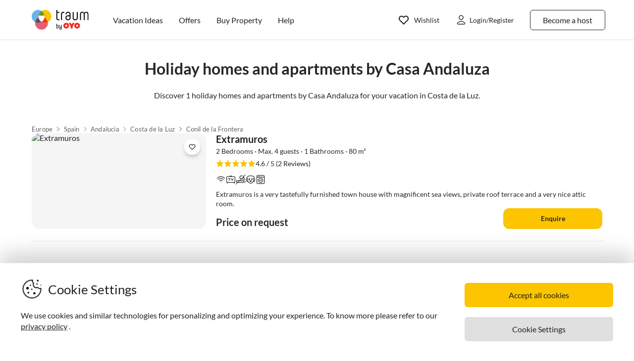

--- FILE ---
content_type: text/html; charset=utf-8
request_url: https://www.google.com/recaptcha/api2/aframe
body_size: 268
content:
<!DOCTYPE HTML><html><head><meta http-equiv="content-type" content="text/html; charset=UTF-8"></head><body><script nonce="GhtOMo9IfitWAjCVn9_fWQ">/** Anti-fraud and anti-abuse applications only. See google.com/recaptcha */ try{var clients={'sodar':'https://pagead2.googlesyndication.com/pagead/sodar?'};window.addEventListener("message",function(a){try{if(a.source===window.parent){var b=JSON.parse(a.data);var c=clients[b['id']];if(c){var d=document.createElement('img');d.src=c+b['params']+'&rc='+(localStorage.getItem("rc::a")?sessionStorage.getItem("rc::b"):"");window.document.body.appendChild(d);sessionStorage.setItem("rc::e",parseInt(sessionStorage.getItem("rc::e")||0)+1);localStorage.setItem("rc::h",'1768724846331');}}}catch(b){}});window.parent.postMessage("_grecaptcha_ready", "*");}catch(b){}</script></body></html>